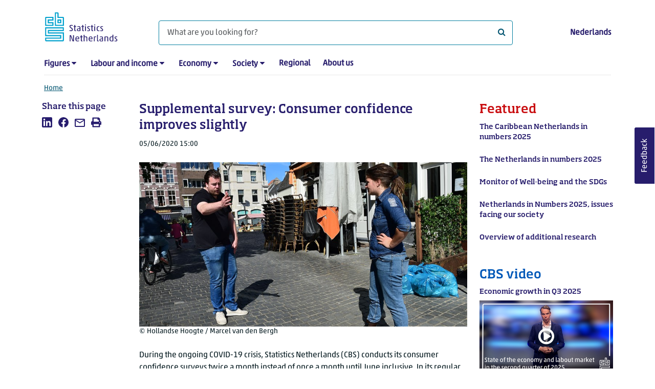

--- FILE ---
content_type: text/html; charset=utf-8
request_url: https://www.cbs.nl/en-gb/news/2020/23/supplemental-survey-consumer-confidence-improves-slightly
body_size: 66330
content:
<!doctype html>
<html lang="en-GB" class="no-js">
<head>
    <meta charset="utf-8">
    <meta name="viewport" content="width=device-width, initial-scale=1, shrink-to-fit=no">
    <title>Supplemental survey: Consumer confidence improves slightly | CBS</title>
    <meta name="DCTERMS:identifier" title="XSD.anyURI" content="https://www.cbs.nl/en-gb/news/2020/23/supplemental-survey-consumer-confidence-improves-slightly" />
    <meta name="DCTERMS.title" content="Supplemental survey: Consumer confidence improves slightly" />
    <meta name="DCTERMS.type" title="OVERHEID.Informatietype" content="webpagina" />
    <meta name="DCTERMS.language" title="XSD.language" content="en-GB" />
    <meta name="DCTERMS.authority" title="OVERHEID.Organisatie" content="Statistics Netherlands" />
    <meta name="DCTERMS.creator" title="OVERHEID.Organisatie" content="Statistics Netherlands" />
    <meta name="DCTERMS.modified" title="XSD.dateTime" content="2020-06-05T15:00:00+02:00" />
    <meta name="DCTERMS.temporal" content="" />
    <meta name="DCTERMS.spatial" title="OVERHEID.Koninkrijksdeel" content="The Netherlands" />
    <meta name="DCTERMS.spatial" content="Nederland" />
    <meta name="description" content="This supplemental survey indicates a slightly improved consumer confidence over the month of  May." />
    <meta name="generator" content="CBS Website, Versie 1.2.0.0" />
    <meta name="keywords" content="consumer confidence,willingness to buy,business cycle" />
    <meta name="robots" content="" />

    <link rel="canonical" href="https://www.cbs.nl/en-gb/news/2020/23/supplemental-survey-consumer-confidence-improves-slightly" />
    <!-- prefetch dns lookups -->
    <link rel="dns-prefetch" href="//cdn.cbs.nl" />
    <link rel="dns-prefetch" href="//cdnjs.cloudflare.com" />
    <link rel="dns-prefetch" href="//code.highcharts.com" />
    <link rel="dns-prefetch" href="//cdn.jsdelivr.net" />

    <!-- preload fonts -->
    <link rel="preload" href="//cdn.cbs.nl/cdn/fonts/soho-medium.woff2" as="font" type="font/woff2" crossorigin>
    <link rel="preload" href="//cdn.cbs.nl/cdn/fonts/akko-regular.woff2" as="font" type="font/woff2" crossorigin>
    <link rel="preload" href="//cdnjs.cloudflare.com/ajax/libs/font-awesome/4.7.0/fonts/fontawesome-webfont.woff2?v=4.7.0" as="font" type="font/woff2" crossorigin>

    <link rel="apple-touch-icon" sizes="180x180" href="https://cdn.cbs.nl/cdn/images/apple-touch-icon.png">
    <link rel="icon" type="image/png" sizes="32x32" href="https://cdn.cbs.nl/cdn/images/favicon-32x32.png">
    <link rel="icon" type="image/png" sizes="16x16" href="https://cdn.cbs.nl/cdn/images/favicon-16x16.png">
    <link rel="manifest" href="https://cdn.cbs.nl/cdn/images/site.webmanifest">
    <link rel="mask-icon" href="https://cdn.cbs.nl/cdn/images/safari-pinned-tab.svg" color="#00a1cd">
    <link rel="shortcut icon prefetch" href="https://cdn.cbs.nl/cdn/images/favicon.ico">
    <link rel="me" href="https://social.overheid.nl/@CBSstatistiek">
    <meta name="msapplication-TileColor" content="#271d6c">
    <meta name="msapplication-config" content="https://cdn.cbs.nl/cdn/images/browserconfig.xml">
    <meta name="theme-color" content="#00A1CD" />
    <meta name="twitter:card" content="summary_large_image" />
    <meta name="twitter:site" content="cbs.nl" />
    <meta name="twitter:site:id" content="statistiekcbs" />
    <meta property="og:image" content="https://cdn.cbs.nl/images/535065795154527959647031786f394a532b516e38413d3d/900x450.jpg" />
    <meta property="og:title" content="Supplemental survey: Consumer confidence improves slightly" />
    <meta property="og:type" content="website" />
    <meta property="og:url" content="https://www.cbs.nl/en-gb/news/2020/23/supplemental-survey-consumer-confidence-improves-slightly" />
    <meta property="og:locale" content="en_GB">
    <meta property="og:site_name" content="Statistics Netherlands" />
    <meta property="og:description" content="This supplemental survey indicates a slightly improved consumer confidence over the month of  May." />
    <link rel="stylesheet" href="https://cdn.jsdelivr.net/npm/bootstrap@5.3.3/dist/css/bootstrap.min.css" integrity="sha384-QWTKZyjpPEjISv5WaRU9OFeRpok6YctnYmDr5pNlyT2bRjXh0JMhjY6hW+ALEwIH" crossorigin="anonymous">
    <link rel="stylesheet" href="https://cdnjs.cloudflare.com/ajax/libs/font-awesome/4.7.0/css/font-awesome.css" integrity="sha512-5A8nwdMOWrSz20fDsjczgUidUBR8liPYU+WymTZP1lmY9G6Oc7HlZv156XqnsgNUzTyMefFTcsFH/tnJE/+xBg==" crossorigin="anonymous" referrerpolicy="no-referrer" />
    <link rel="stylesheet" href="https://www.cbs.nl/content/css-v5/cbs.min.css" />
    <link rel="stylesheet" href="https://www.cbs.nl/content/css-v5/cbs-print.min.css" media="print" />
    <script nonce="KZ0E3pwx23DNRVz/UXJeJoQQGaQ4CewK7vFsUSLaHKQ=">
        document.documentElement.classList.remove("no-js");
    </script>
    <script nonce="KZ0E3pwx23DNRVz/UXJeJoQQGaQ4CewK7vFsUSLaHKQ=">
        var highchartsLogo = '/-/media/cbs/Infographics/highcharts-logo.png';
        window.Highcharts = undefined;
    </script>
    <script nonce="KZ0E3pwx23DNRVz/UXJeJoQQGaQ4CewK7vFsUSLaHKQ=" src="https://cdnjs.cloudflare.com/ajax/libs/jquery/3.5.1/jquery.min.js" integrity="sha512-bLT0Qm9VnAYZDflyKcBaQ2gg0hSYNQrJ8RilYldYQ1FxQYoCLtUjuuRuZo+fjqhx/qtq/1itJ0C2ejDxltZVFg==" crossorigin="anonymous"></script>
    <noscript>
        <style nonce="KZ0E3pwx23DNRVz/UXJeJoQQGaQ4CewK7vFsUSLaHKQ=">
            .collapse {
                display: block;
            }

            .highchartContainerClass, .if-collapsed {
                display: none;
            }
        </style>
    </noscript>
<script nonce="KZ0E3pwx23DNRVz/UXJeJoQQGaQ4CewK7vFsUSLaHKQ=" type="text/javascript">
window.dataLayer = window.dataLayer || [];
window.dataLayer.push({
nonce: "KZ0E3pwx23DNRVz/UXJeJoQQGaQ4CewK7vFsUSLaHKQ=",
"language": "en-GB",
"ftg_type": "informer",
"section": "news",
"sitecore_id": "f8eddbe4d09c47af9088930f1bb571a5",
"template_name": "News article",
"release_date": "2020-06-05T13:00:00+00:00",
"keywords": "|consumer confidence|willingness to buy|business cycle|",
"series": "",
"themes": "|Income and spending|Macroeconomics|"
});  </script>
</head>
<body class="">
    <!--PIWIK-->
<script nonce="KZ0E3pwx23DNRVz/UXJeJoQQGaQ4CewK7vFsUSLaHKQ=" type="text/javascript">
(function(window, document, dataLayerName, id) {
window[dataLayerName]=window[dataLayerName]||[],window[dataLayerName].push({start:(new Date).getTime(),event:"stg.start"});var scripts=document.getElementsByTagName('script')[0],tags=document.createElement('script');
function stgCreateCookie(a,b,c){var d="";if(c){var e=new Date;e.setTime(e.getTime()+24*c*60*60*1e3),d="; expires="+e.toUTCString();f="; SameSite=Strict"}document.cookie=a+"="+b+d+"; path=/"}
var isStgDebug=(window.location.href.match("stg_debug")||document.cookie.match("stg_debug"))&&!window.location.href.match("stg_disable_debug");stgCreateCookie("stg_debug",isStgDebug?1:"",isStgDebug?14:-1);
var qP=[];dataLayerName!=="dataLayer"&&qP.push("data_layer_name="+dataLayerName),qP.push("use_secure_cookies"),isStgDebug&&qP.push("stg_debug");var qPString=qP.length>0?("?"+qP.join("&")):"";
tags.async=!0,tags.src="//cbs.containers.piwik.pro/"+id+".js"+qPString,scripts.parentNode.insertBefore(tags,scripts);
!function(a,n,i){a[n]=a[n]||{};for(var c=0;c<i.length;c++)!function(i){a[n][i]=a[n][i]||{},a[n][i].api=a[n][i].api||function(){var a=[].slice.call(arguments,0);"string"==typeof a[0]&&window[dataLayerName].push({event:n+"."+i+":"+a[0],parameters:[].slice.call(arguments,1)})}}(i[c])}(window,"ppms",["tm","cm"]);
})(window, document, 'dataLayer', '7cd61318-6d21-4775-b1b2-64ec78d416e1');
</script>

    <a class="visually-hidden-focusable" href="#main">Skip to main content</a>

    
<div id="nav-header" class="container px-3">
    <nav class="navbar navbar-expand-lg flex-wrap pt-3">
        <div class="container-fluid px-0">
            <div>
                <a href="/en-gb" title="CBS home" class="navbar-brand ms-auto pb-0">
                    <img class="d-inline-block navbar-brand-logo"  src="https://cdn.cbs.nl/icons/navigation/cbs-logo-brand-en.svg" alt="Statistics Netherlands" />
                </a>
            </div>
            <div>
                <button id="hamburger-button" type="button" class="navbar-toggler navbar-right collapsed mt-2" data-bs-toggle="collapse" data-bs-target="#nav-mainmenu" aria-expanded="false" aria-controls="nav-mainmenu">
                    <span id="hamburger-open-icon" class="ci ci-hamburger"><span class="visually-hidden">Show navigation menu</span></span>
                    <span id="hamburger-close-icon" class="ci ci-close d-none"><span class="visually-hidden">Close navigation menu</span></span>
                </button>
            </div>
            <div id="search-bar" class="d-flex justify-content-center col-12 col-lg-8 px-0 px-lg-4 pt-3">
                <form id="navigation-search" action="/en-gb/search" class="col-12 px-0 pb-2 pt-lg-2 pb-lg-0">
                    <div class="input-group flex-fill">
                        <span id="close-search-icon" class="d-none">
                            <i class="ci ci-back mt-2" title="back"></i>
                        </span>
                        <label for="searchfield-input" class="d-none">What are you looking for?</label>
                        <input id="searchfield-input" name="q" class="form-control mb-lg-0" type="search" placeholder="What are you looking for?" aria-label="What are you looking for?">
                        <button type="submit" class="search-input-icon" id="search-icon" title="Search">
                            <span class="fa fa-search" aria-hidden="true"></span>
                            <span class="visually-hidden">What are you looking for?</span>
                        </button>
                    </div>
                </form>
            </div>
            <div class="navbar-right d-none d-lg-block ms-auto mt-lg-4">
                <a href="https://www.cbs.nl/nl-nl/nieuws/2020/23/extra-meting-consumentenvertrouwen-fractie-minder-negatief" lang="nl" hreflang="nl">Nederlands</a>
            </div>
            <div class="d-block col-12 px-0 ps-lg-0">
                <div id="nav-mainmenu" class="collapse navbar-collapse fake-modal-body ps-0 pt-3 pt-lg-4">
                    <ul id="collapsible-menu" class="navbar-nav me-auto col-12">
                                <li aria-haspopup="true" class="nav-item has-submenu pe-lg-4 collapsed" data-bs-toggle="collapse" data-bs-target="#dropdown-submenu-0" aria-expanded="false">
                                    <a href="/en-gb/figures">Figures</a>
                                            <button type="button" aria-label="submenu Figures" class="d-lg-none float-end">
                                                <i class="fa fa-chevron-down pt-1"></i>
                                            </button>
                                            <ul id="dropdown-submenu-0" class="submenu dropdown-menu collapse mt-1" aria-expanded="false" data-bs-parent="#collapsible-menu">
                                                    <li class="dropdown-item">
                                                        <a href="https://opendata.cbs.nl/#/CBS/en/">StatLine</a>
                                                    </li>
                                                    <li class="dropdown-item">
                                                        <a href="/en-gb/figures/statline/information-about-statline">Information about StatLine</a>
                                                    </li>
                                                    <li class="dropdown-item">
                                                        <a href="/en-gb/our-services/open-data/statline-as-open-data">Open Data</a>
                                                    </li>
                                            </ul>
                                </li>
                                <li aria-haspopup="true" class="nav-item has-submenu pe-lg-4 collapsed" data-bs-toggle="collapse" data-bs-target="#dropdown-submenu-1" aria-expanded="false">
                                    <a href="/en-gb/labour-and-income">Labour and income</a>
                                            <button type="button" aria-label="submenu Labour and income" class="d-lg-none float-end">
                                                <i class="fa fa-chevron-down pt-1"></i>
                                            </button>
                                            <ul id="dropdown-submenu-1" class="submenu dropdown-menu collapse mt-1" aria-expanded="false" data-bs-parent="#collapsible-menu">
                                                    <li class="dropdown-item">
                                                        <a href="/en-gb/labour-and-income/labour-and-social-security">Labour and social security</a>
                                                    </li>
                                                    <li class="dropdown-item">
                                                        <a href="/en-gb/labour-and-income/income-and-spending">Income and spending</a>
                                                    </li>
                                            </ul>
                                </li>
                                <li aria-haspopup="true" class="nav-item has-submenu pe-lg-4 collapsed" data-bs-toggle="collapse" data-bs-target="#dropdown-submenu-2" aria-expanded="false">
                                    <a href="/en-gb/economy">Economy</a>
                                            <button type="button" aria-label="submenu Economy" class="d-lg-none float-end">
                                                <i class="fa fa-chevron-down pt-1"></i>
                                            </button>
                                            <ul id="dropdown-submenu-2" class="submenu dropdown-menu collapse mt-1" aria-expanded="false" data-bs-parent="#collapsible-menu">
                                                    <li class="dropdown-item">
                                                        <a href="/en-gb/economy/enterprises">Enterprises</a>
                                                    </li>
                                                    <li class="dropdown-item">
                                                        <a href="/en-gb/economy/construction-and-housing">Construction and housing</a>
                                                    </li>
                                                    <li class="dropdown-item">
                                                        <a href="/en-gb/economy/financial-and-business-services">Financial and business services</a>
                                                    </li>
                                                    <li class="dropdown-item">
                                                        <a href="/en-gb/economy/trade-hotels-and-restaurants">Trade, hotels and restaurants</a>
                                                    </li>
                                                    <li class="dropdown-item">
                                                        <a href="/en-gb/economy/manufacturing-and-energy">Manufacturing and energy</a>
                                                    </li>
                                                    <li class="dropdown-item">
                                                        <a href="/en-gb/economy/international-trade">International trade</a>
                                                    </li>
                                                    <li class="dropdown-item">
                                                        <a href="/en-gb/economy/agriculture">Agriculture</a>
                                                    </li>
                                                    <li class="dropdown-item">
                                                        <a href="/en-gb/economy/macroeconomics">Macroeconomics</a>
                                                    </li>
                                                    <li class="dropdown-item">
                                                        <a href="/en-gb/economy/government-and-politics">Government and politics</a>
                                                    </li>
                                                    <li class="dropdown-item">
                                                        <a href="/en-gb/economy/prices">Prices</a>
                                                    </li>
                                            </ul>
                                </li>
                                <li aria-haspopup="true" class="nav-item has-submenu pe-lg-4 collapsed" data-bs-toggle="collapse" data-bs-target="#dropdown-submenu-3" aria-expanded="false">
                                    <a href="/en-gb/society">Society</a>
                                            <button type="button" aria-label="submenu Society" class="d-lg-none float-end">
                                                <i class="fa fa-chevron-down pt-1"></i>
                                            </button>
                                            <ul id="dropdown-submenu-3" class="submenu dropdown-menu collapse mt-1" aria-expanded="false" data-bs-parent="#collapsible-menu">
                                                    <li class="dropdown-item">
                                                        <a href="/en-gb/society/population">Population</a>
                                                    </li>
                                                    <li class="dropdown-item">
                                                        <a href="/en-gb/society/health-and-welfare">Health and welfare</a>
                                                    </li>
                                                    <li class="dropdown-item">
                                                        <a href="/en-gb/society/nature-and-environment">Nature and environment</a>
                                                    </li>
                                                    <li class="dropdown-item">
                                                        <a href="/en-gb/society/education">Education</a>
                                                    </li>
                                                    <li class="dropdown-item">
                                                        <a href="/en-gb/society/security-and-justice">Security and justice</a>
                                                    </li>
                                                    <li class="dropdown-item">
                                                        <a href="/en-gb/society/traffic-and-transport">Traffic and transport</a>
                                                    </li>
                                                    <li class="dropdown-item">
                                                        <a href="/en-gb/society/leisure-and-culture">Leisure and culture</a>
                                                    </li>
                                            </ul>
                                </li>
                                <li aria-haspopup="false" class="nav-item  pe-lg-4 collapsed" data-bs-toggle="collapse" data-bs-target="#dropdown-submenu-4" aria-expanded="false">
                                    <a href="/en-gb/dossier/regional-statistics">Regional</a>
                                </li>
                                <li aria-haspopup="false" class="nav-item  pe-lg-4 collapsed" data-bs-toggle="collapse" data-bs-target="#dropdown-submenu-5" aria-expanded="false">
                                    <a href="/en-gb/about-us">About us</a>
                                </li>
                        <li class="d-lg-none nav-item">
                            <a href="https://www.cbs.nl/nl-nl/nieuws/2020/23/extra-meting-consumentenvertrouwen-fractie-minder-negatief" lang="nl" hreflang="nl">Language: Nederlands (NL)</a>
                        </li>
                    </ul>
                </div>
            </div>
        </div>
    </nav>

    <nav aria-label="breadcrumb">
        <div class="container-fluid breadcrumb-div px-0 pt-lg-3">
            <ol class="breadcrumb d-none d-lg-flex" id="breadcrumb-desktop">
                        <li class="breadcrumb-item d-flex">
                            <a href="https://www.cbs.nl/en-gb">Home</a>
                        </li>
            </ol>
            <div class="d-lg-none pb-2">
                <ol class="list-unstyled mb-0" id="breadcrumb-mobile">
                    <li class="breadcrumb-item d-flex">
                        <i class="ci-chevron-left pe-2"></i>
                        <a href="https://www.cbs.nl/en-gb">Home</a>
                    </li>
                </ol>
            </div>
        </div>
    </nav>
<script nonce="KZ0E3pwx23DNRVz/UXJeJoQQGaQ4CewK7vFsUSLaHKQ=" type="application/ld+json">
{
	"@context": "https://schema.org",
	"@type": "BreadcrumbList",
	"itemListElement": [
		{"@type": "ListItem", "position":1, "name":"Home", "item":"https://www.cbs.nl/en-gb"}
	]
}
</script>
</div>
    <div class="container container-content no-js 273-layout">
    <div class="row">
        <main id="main" role="main" class="col-12 col-lg-7 order-lg-2 pb-5" tabindex="-1">
           <article>


        <script nonce="KZ0E3pwx23DNRVz/UXJeJoQQGaQ4CewK7vFsUSLaHKQ=" type="application/ld+json">
            {
            "@context": "https://schema.org",
            "@type": "NewsArticle",
            "headline": "Supplemental survey: Consumer confidence improves slightly",
            "author":
            {
            "name" : "Statistics Netherlands",
            "@type" : "Organization"
            },
            "datePublished": "2020-06-05T13:00:00+00:00",
            "dateModified": "2020-06-05T13:00:00+00:00",
            "dateline": "NL, The Netherlands",
            "description" : "During the ongoing COVID-19 crisis, Statistics Netherlands (CBS) conducts its consumer confidence surveys twice a month instead of once a month until June inclusive. In its regular survey, most of the observations are conducted in the first half of the month. The supplemental survey is conducted in the second half of the month and is intended to provide interim indications of the progression of consumer confidence and its underlying component indicators. This survey indicates a slightly improved consumer confidence over the month of  May.",
            "mainEntityOfPage": "https://www.cbs.nl/en-gb/news/2020/23/supplemental-survey-consumer-confidence-improves-slightly",
            "speakable":
            {
            "@type": "SpeakableSpecification",
            "cssSelector ": [".main-title", ".leadtext"]
            },
            "articleSection": "Nieuws",
            "image": {
            "@type": "ImageObject",
            "url": "https://cdn.cbs.nl/images/535065795154527959647031786f394a532b516e38413d3d/900x450.jpg",
            "height": "720",
            "width": "480"
            },
            "publisher": {
            "type": "Organization",
            "name" : "Centraal Bureau voor de Statistiek",
            "logo":
            {
            "@type": "ImageObject",
            "url":"https://www.cbs.nl/Content/images/cbs-ld-logo.png",
            "width":"1024px",
            "height":"1024px"
            }
            }
            }
        </script>


    <header>
        <h1 class="main-title">Supplemental survey: Consumer confidence improves slightly</h1>
            <section>
                <div class="mb-4">
                    <span class="date"><time datetime="2020-06-05T13:00:00+00:00" data-nosnippet>05/06/2020 15:00</time></span>
                </div>
                    <figure class="m-0">
                        <img src="https://cdn.cbs.nl/images/535065795154527959647031786f394a532b516e38413d3d/900x450.jpg" alt="" class="img-fluid main-image" />
                            <figcaption>
                                <span class="img-fluid" data-nosnippet>&copy; Hollandse Hoogte / Marcel van den Bergh</span>
                            </figcaption>
                    </figure>
            </section>

            <section class="leadtext mb-4">
                During the ongoing COVID-19 crisis, Statistics Netherlands (CBS) conducts its consumer confidence surveys twice a month instead of once a month until June inclusive. In its regular survey, most of the observations are conducted in the first half of the month. The supplemental survey is conducted in the second half of the month and is intended to provide interim indications of the progression of consumer confidence and its underlying component indicators. This survey indicates a slightly improved consumer confidence over the month of  May.
            </section>
    </header>

        <section>
            <p>In May, consumer confidence stood at -31. The supplemental survey of the indicator shows a slight improvement to -29. This is due to a less negative willingness to buy. Consumers became more negative about the economic situation.</p>
<h2>Consumers&rsquo; willingness improves</h2>
<p>Consumer willingness to buy has increased from -17 to -11. Consumers are more positive about their financial situation over the past twelve months. Their opinions about their financial situation in the twelve months are less negative and consumers find this time less unfavourable to make large purchases as during the regular survey.</p>
<h2>Opinions on the economic climate deteriorating further</h2>
<p>Consumers have become more negative about the economic situation than they were during the regular survey in May. The Economic climate component indicator has deteriorated from -52 to -57. Opinions on the economic climate over the past twelve months deteriorated further, but opinions on the economic climate in the next twelve months have improved somewhat.</p>
<p><script nonce="KZ0E3pwx23DNRVz/UXJeJoQQGaQ4CewK7vFsUSLaHKQ=" src="https://ajax.googleapis.com/ajax/libs/jquery/3.2.1/jquery.min.js"></script>
<link rel="stylesheet" type="text/css" href="https://cdn.cbs.nl/cdn/fonts/fonts.css" />

<script nonce="KZ0E3pwx23DNRVz/UXJeJoQQGaQ4CewK7vFsUSLaHKQ=">

/*
*
*	Start parameters (periode, waarden, taalinstelling)
*
*/

// kies de periode (jaar, maandnummer) en geef de corresponderende data op:
var construstData = {
	periode: {
		maandnummer: "5",			// 1 = januari, 2 = februari, ..., 12 = december
		jaar: "2020"
	},
	cijfers: {
		consumentenvertrouwen: "-29",
		economisch_klimaat: "-57",
		economische_situatie_afgelopen_12_mnd: "-51",
		economische_situatie_komende_12_mnd: "-62",
		koopbereidheid: "-11",
		financiele_situatie_afgelopen_12_mnd: "8",
		financiele_situatie_komende_12_mnd: "-14",
		gunstige_tijd_voor_grote_aankopen: "-27"
	}
};

// zet taal op "NL" voor Nederlands, of op "EN" voor Engels:
var construstTaal = "EN";

/*
*
*	Einde parameters
*
*/

// var construstelements: defines which svg elements are linked to which datapoints set in the paremeters.
var construstelements = {
	"consumentenvertrouwen": {
		svgElement: "consumentenvertrouwen",
		data: construstData.cijfers.consumentenvertrouwen
	},
	"economisch_klimaat": {
		svgElement: "economisch_klimaat",
		data: construstData.cijfers.economisch_klimaat
	},
	"economische_situatie_afgelopen_12_mnd": {
		svgElement: "economische_situatie_afgelopen_12_mnd",
		data: construstData.cijfers.economische_situatie_afgelopen_12_mnd
	},
	"economische_situatie_komende_12_mnd": {
		svgElement: "economische_situatie_komende_12_mnd",
		data: construstData.cijfers.economische_situatie_komende_12_mnd
	},
	"koopbereidheid": {
		svgElement: "koopbereidheid",
		data: construstData.cijfers.koopbereidheid
	},
	"financiele_situatie_afgelopen_12_mnd": {
		svgElement: "financiele_situatie_afgelopen_12_mnd",
		data: construstData.cijfers.financiele_situatie_afgelopen_12_mnd
	},
	"financiele_situatie_komende_12_mnd": {
		svgElement: "financiele_situatie_komende_12_mnd",
		data: construstData.cijfers.financiele_situatie_komende_12_mnd
	},
	"gunstige_tijd_voor_grote_aankopen": {
		svgElement: "gunstige_tijd_voor_grote_aankopen",
		data: construstData.cijfers.gunstige_tijd_voor_grote_aankopen
	}	
};

// var months: months of the year
var months = {
	NL: ["januari","februari","maart","april","2e meting mei","juni","juli","augustus","september","oktober","november","december"],
	EN: ["January","February","March","April","2nd measurement May","June","July","August","September","October","November","December"]
};

// function construstFillTitle(): fills in the titles with the month and year set in the parameters.
function construstFillTitle() {
	jQuery("#title_english").text("Consumer confidence, "+months.EN[construstData.periode.maandnummer-1]+" "+construstData.periode.jaar);
	jQuery("#title_dutch").text("Samenstelling consumentenvertrouwen, "+months.NL[construstData.periode.maandnummer-1]+" "+construstData.periode.jaar);
}

// function construstFillNumbers(): inserts the numbers (set in parameters) into the graphic.
function construstFillNumbers() {
	for ( elem in construstelements ) {
		var svgNumber = "#cijfer_"+construstelements[elem].svgElement,
			dataPoint = construstelements[elem].data;
		if ( dataPoint < 0 ) { dataPoint = construstFormatDash(dataPoint); }
		jQuery(svgNumber).text(dataPoint);
	}
}

// function construstSetColors(): adds color classes to the elements, dependent on the valence of the numbers (set in parameters).
// (Note that classes are standard set to gray, this class if removed if the number is not 0.)
function construstSetColors() {
	for ( elem in construstelements ) {
		var svgCircle = "#cirkel_"+construstelements[elem].svgElement,
			svgBox = "#box_"+construstelements[elem].svgElement,
			dataPoint = construstelements[elem].data;
		if ( dataPoint != 0 ) {
			jQuery(svgCircle).removeClass("gray");
			jQuery(svgBox).removeClass("gray");
		}
		if ( dataPoint > 0 ) {
			jQuery(svgCircle).addClass("green");
			jQuery(svgBox).addClass("green");
		}
		else if ( dataPoint < 0 ) {
			jQuery(svgCircle).addClass("red");
			jQuery(svgBox).addClass("red");
		}
	}
}

// function construstSetLanguage(): hides/shows layers of the graphic based on the language setting.
function construstSetLanguage(l) {
	if ( l == "EN" ) {
		jQuery("#engelse_text").removeClass("hidden");
	}
	else {
		jQuery("#nederlandse_text").removeClass("hidden");
	}
}

// function construstFormatDash(): substitutes the minus symbol of a negative number to a longer "en dash" (half-kast). Is called by construstFillNumbers(), whenever a number is negative (< 0).
function construstFormatDash(d) {
	return "–"+d*-1;
}

// function construstAddTitleAndDesc: fills in the title and description of the svg element
// based on the language setting and the provided data.
function construstAddTitleAndDesc(lang, el) {
	var period = months[lang][construstData.periode.maandnummer-1] + " " + construstData.periode.jaar;
		title = "",
		desc = "";
	if ( lang == "EN" ) {
		title = "Consumer confidence, " + period;
		desc = "Consumer confidence: " + el.consumentenvertrouwen.data + ". "
			+ "Economic climate: " + el.economisch_klimaat.data + ". "
			+ "Economic situation past 12 months: " + el.economische_situatie_afgelopen_12_mnd.data + ". "
			+ "Economic situation 12 months to come: " + el.economische_situatie_komende_12_mnd.data + ". "
			+ "Willingness to buy: " + el.koopbereidheid.data + ". "
			+ "Financial situation past 12 months: " + el.financiele_situatie_afgelopen_12_mnd.data + ". "
			+ "Financial situation 12 months to come: " + el.financiele_situatie_komende_12_mnd.data + ". "
			+ "Good time to buy consumer durables: " + el.gunstige_tijd_voor_grote_aankopen.data + ".";
	}
	else {
		title = "Samenstelling consumentenvertrouwen, " + period;
		desc = "Consumentenvertrouwen: " + el.consumentenvertrouwen.data + ". "
			+ "Economisch klimaat: " + el.economisch_klimaat.data + ". "
			+ "Economische situatie afgelopen 12 maanden: " + el.economische_situatie_afgelopen_12_mnd.data + ". "
			+ "Economische situatie komende 12 maanden: " + el.economische_situatie_komende_12_mnd.data + ". "
			+ "Koopbereidheid: " + el.koopbereidheid.data + ". "
			+ "Financiële situatie afgelopen 12 maanden: " + el.financiele_situatie_afgelopen_12_mnd.data + ". "
			+ "Financiële situatie komende 12 maanden: " + el.financiele_situatie_komende_12_mnd.data + ". "
			+ "Gunstige tijd voor grote aankopen: " + el.gunstige_tijd_voor_grote_aankopen.data + ".";
	}
	jQuery("#consumentenvertrouwen-svg > title").text(title);
	jQuery("#consumentenvertrouwen-svg > desc").text(desc);
}

// jQuery function on page load calls all the functions needed to create the graphic.
jQuery(function() {
	construstSetLanguage(construstTaal);
	construstFillTitle();
	construstFillNumbers();
	construstSetColors();
	construstAddTitleAndDesc(construstTaal, construstelements);
});

</script>

<div id="consumentenvertrouwen-container" style="width: 100%; height: 0; padding-top: 48%; position: relative">
<?xml version="1.0" encoding="utf-8"?>
<!-- Generator: Adobe Illustrator 22.1.0, SVG Export Plug-In . SVG Version: 6.00 Build 0)  -->
<!-- edited -->
<svg id="consumentenvertrouwen-svg" style="position: absolute; top: 0; left: 0" version="1.1" xmlns="http://www.w3.org/2000/svg" xmlns:xlink="http://www.w3.org/1999/xlink" x="0px" y="0px" viewBox="0 0 1200 600"
    style="enable-background:new 0 0 1200 600;" xml:space="preserve">
	<title></title>
	<desc></desc>
	<style nonce="KZ0E3pwx23DNRVz/UXJeJoQQGaQ4CewK7vFsUSLaHKQ=" type="text/css">
		#consumentenvertrouwen-svg .green {
			fill: #53A31D;
		}

		#consumentenvertrouwen-svg .red {
			fill: #E94C0A;
		}

		#consumentenvertrouwen-svg .gray {
			fill: #878787;
		}

		#consumentenvertrouwen-svg .st0 {
			fill: #E9E9E9;
		}

		#consumentenvertrouwen-svg .st1 {
			fill: #FFFFFF;
		}

		#consumentenvertrouwen-svg .st2 {
			fill: #00ABDA;
		}

		#consumentenvertrouwen-svg .st5 {
			fill: none;
			stroke: #2D2D2D;
			stroke-width: 6;
			stroke-linecap: round;
			stroke-linejoin: round;
			stroke-miterlimit: 10;
		}

		#consumentenvertrouwen-svg .st6 {
			font-family: 'Soho W01 Medium';
		}

		#consumentenvertrouwen-svg .st7 {
			font-size: 35.6486px;
		}

		#consumentenvertrouwen-svg .hidden {
			display: none;
		}

		#consumentenvertrouwen-svg .st9 {
			display: inline;
		}

		#consumentenvertrouwen-svg .st10 {
			font-family: 'Akko W01 Regular';
		}

		#consumentenvertrouwen-svg .st11 {
			font-size: 28px;
		}

		#consumentenvertrouwen-svg .st12 {
			display: inline;
			fill: #FFFFFF;
		}

		#consumentenvertrouwen-svg .st13 {
			font-size: 22.8688px;
		}

		#consumentenvertrouwen-svg .zwart {
			fill: #000;
		}
	</style>
	<g id="Basiselementen">
	</g>
	<g id="onderkleurvlak">
		<path class="st0" d="M0,600V41.7c0-7.3,7.6-13.2,17-13.2H1183c9.4,0,17,5.9,17,13.2V600" />
	</g>
	<g id="titel__x2B__logo">
		<path class="st1" d="M1200,551.9h-95.8c-6,0-10.9-5.9-10.9-13.2v-76.3c0-7.3,4.9-13.2,10.9-13.2h95.8V551.9z" />
		<g>
			<g>
				<path class="st2" d="M1141.2,471.9v4h-8.8h-2.7v2.8v4v2.8h2.7h8.8v4h-15.4v-17.5H1141.2 M1143.9,469.1h-18.4
						c-1.4,0-2.5,1.1-2.5,2.5v20.6h20.9v-9.6h-11.5v-4h11.5V469.1L1143.9,469.1z" />
				<path class="st2" d="M1154.2,460.4v8.7v2.8h2.7h10.7v17.5h-17.3v-29H1154.2 M1154.2,485.4h2.7h4h2.7v-2.8v-4v-2.8h-2.7h-4h-2.7
						v2.8v4V485.4 M1154.4,457.6h-6.9v34.6h22.8v-20.6c0-1.4-1.1-2.5-2.5-2.5h-10.9v-8.8C1156.9,458.9,1155.8,457.6,1154.4,457.6
						L1154.4,457.6z M1156.9,482.6v-4h4v4H1156.9L1156.9,482.6z" />
				<path class="st2" d="M1167.6,498.6v4h-35.1h-2.7v2.8v3.5v2.8h2.7h35.1v17.2h-41.8v-4h35.1h2.7v-2.8v-3.6v-2.8h-2.7l-35.1,0v-17.1
						H1167.6 M1170.3,495.8H1123v22.7l37.9,0v3.6H1123v7c0,1.4,1.1,2.5,2.5,2.5h42.3c1.4,0,2.5-1.1,2.5-2.5v-20.2h-37.9v-3.5h37.8
						V495.8L1170.3,495.8z" />
			</g>
		</g>
	</g>
	<g id="vlakken">
		<circle class="gray" cx="505.9" cy="426.8" r="33.5" id="cirkel_economische_situatie_komende_12_mnd" />
		<circle class="gray" cx="505.9" cy="325.3" r="33.5" id="cirkel_economische_situatie_afgelopen_12_mnd" />
		<circle class="gray" cx="505.9" cy="223.8" r="33.5" id="cirkel_economisch_klimaat" />
		<circle class="gray" cx="1026.9" cy="427.1" r="33.5" id="cirkel_financiele_situatie_komende_12_mnd" />
		<circle class="gray" cx="1026.9" cy="325.5" r="33.5" id="cirkel_financiele_situatie_afgelopen_12_mnd" />
		<circle class="gray" cx="1026.9" cy="528.8" r="33.5" id="cirkel_gunstige_tijd_voor_grote_aankopen" />
		<circle class="gray" cx="1026.9" cy="223.8" r="33.5" id="cirkel_koopbereidheid" />
		<circle class="gray" cx="1026.9" cy="90.8" r="33.5" id="cirkel_consumentenvertrouwen" />
		<path class="gray" d="M976.6,124.3H115c-6.6,0-12-5.4-12-12V66.7c0-6.6,5.4-12,12-12h861.6c6.6,0,12,5.4,12,12v45.6
				C988.6,118.9,983.2,124.3,976.6,124.3z" id="box_consumentenvertrouwen" />
		<path class="gray" d="M456.6,260.3H115c-6.6,0-12-5.4-12-12v-45.6c0-6.6,5.4-12,12-12h341.6c6.6,0,12,5.4,12,12v45.6
				C468.6,254.9,463.2,260.3,456.6,260.3z" id="box_economisch_klimaat"/>
		<path class="gray" d="M456.6,363.1h-291c-6.6,0-12-5.4-12-12v-47c0-6.6,5.4-12,12-12h291c6.6,0,12,5.4,12,12v47
				C468.6,357.7,463.2,363.1,456.6,363.1z" id="box_economische_situatie_afgelopen_12_mnd" />
		<path class="gray" d="M456.6,462.3h-291c-6.6,0-12-5.4-12-12v-47c0-6.6,5.4-12,12-12h291c6.6,0,12,5.4,12,12v47
				C468.6,456.9,463.2,462.3,456.6,462.3z" id="box_economische_situatie_komende_12_mnd" />
		<path class="gray" d="M978.2,260.3H636.6c-6.6,0-12-5.4-12-12v-45.6c0-6.6,5.4-12,12-12h341.6c6.6,0,12,5.4,12,12v45.6
				C990.2,254.9,984.8,260.3,978.2,260.3z" id="box_koopbereidheid" />
		<path class="gray" d="M978.2,363.1h-291c-6.6,0-12-5.4-12-12v-47c0-6.6,5.4-12,12-12h291c6.6,0,12,5.4,12,12v47
				C990.2,357.7,984.8,363.1,978.2,363.1z" id="box_financiele_situatie_afgelopen_12_mnd" />
		<path class="gray" d="M978.2,462.3h-291c-6.6,0-12-5.4-12-12v-47c0-6.6,5.4-12,12-12h291c6.6,0,12,5.4,12,12v47
				C990.2,456.9,984.8,462.3,978.2,462.3z" id="box_financiele_situatie_komende_12_mnd" />
		<path class="gray" d="M978.2,564.3h-291c-6.6,0-12-5.4-12-12v-47c0-6.6,5.4-12,12-12h291c6.6,0,12,5.4,12,12v47
				C990.2,558.9,984.8,564.3,978.2,564.3z" id="box_gunstige_tijd_voor_grote_aankopen" />
		<g>
			<path class="st5" d="M544.9,133.8V148l241-0.1c8.3,0,15,6.7,15,15V179" />
		</g>
		<polyline class="st5" points="813.2,170.1 800.9,182.4 788.7,170.1 	" />
		<g>
			<path class="st5" d="M545.2,148l-241-0.1c-8.3,0-15,6.7-15,15V179" />
		</g>
		<polyline class="st5" points="276.9,170.1 289.1,182.4 301.4,170.1 	" />
		<polyline class="st5" points="654.2,340.3 666.5,328 654.2,315.8 	" />
		<polyline class="st5" points="654.2,440.3 666.5,428 654.2,415.8 	" />
		<g>
			<polyline class="st5" points="654.2,540.3 666.5,528 654.2,515.8 		" />
		</g>
		<g>
			<path class="st5" d="M115.4,269.5L115.2,413c0,8.3,6.7,15,15,15h10.4" />
		</g>
		<g>
			<polyline class="st5" points="134.5,340.3 146.8,328 134.5,315.8 		" />
		</g>
		<g>
			<polyline class="st5" points="134.5,440.3 146.8,428 134.5,415.8 		" />
		</g>
		<text transform="matrix(1 0 0 1 506 237.4668)" class="st1 st6 st7" id="cijfer_economisch_klimaat" text-anchor="middle"></text>
		<text transform="matrix(1 0 0 1 506 339.4671)" class="st1 st6 st7" id="cijfer_economische_situatie_afgelopen_12_mnd" text-anchor="middle"></text>
		<text transform="matrix(1 0 0 1 506 439.4734)" class="st1 st6 st7" id="cijfer_economische_situatie_komende_12_mnd" text-anchor="middle"></text>
		<text transform="matrix(1 0 0 1 1027 237.4668)" class="st1 st6 st7" id="cijfer_koopbereidheid" text-anchor="middle"></text>
		<text transform="matrix(1 0 0 1 1027 104.4668)" class="st1 st6 st7" id="cijfer_consumentenvertrouwen" text-anchor="middle"></text>
		<text transform="matrix(1 0 0 1 1027 339.4671)" class="st1 st6 st7" id="cijfer_financiele_situatie_afgelopen_12_mnd" text-anchor="middle"></text>
		<text transform="matrix(1 0 0 1 1027 439.4734)" class="st1 st6 st7" id="cijfer_financiele_situatie_komende_12_mnd" text-anchor="middle"></text>
		<text transform="matrix(1 0 0 1 1027 541.0000)" class="st1 st6 st7" id="cijfer_gunstige_tijd_voor_grote_aankopen" text-anchor="middle"></text>
		<path class="st5" d="M115.2,312.9c0,8.3,6.7,15,15,15h10.4" />
		<g>
			<path class="st5" d="M635.4,269.5L635.2,413c0,8.3,6.7,15,15,15h10.4" />
		</g>
		<g>
			<path class="st5" d="M635.4,414.9l-0.1,98.2c0,8.3,6.7,15,15,15h10.4" />
		</g>
		<path class="st5" d="M635.2,312.9c0,8.3,6.7,15,15,15h10.4" />
	</g>
	<g id="engelse_text" class="hidden">
		<g class="st9">
			<text transform="matrix(1 0 0 1 407.1778 98.0013)" class="st1 st10 st11">Consumer confidence</text>
		</g>
		<g class="st9">
			<text transform="matrix(1 0 0 1 689.0186 233.8822)" class="st1 st10 st11">Willingness to buy</text>
		</g>
		<text transform="matrix(1 0 0 1 714.118 321.3636)" class="st9">
			<tspan x="0" y="0" class="st1 st10 st11">Financial situation</tspan>
			<tspan x="18.6" y="28" class="st1 st10 st11">past 12 months</tspan>
		</text>
		<text transform="matrix(1 0 0 1 721.2996 521.3762)" class="st9">
			<tspan x="0" y="0" class="st1 st10 st11">Good time to buy</tspan>
			<tspan x="-12.3" y="28" class="st1 st10 st11">consumer durables</tspan>
		</text>
		<text transform="matrix(1 0 0 1 714.118 421.3698)" class="st9">
			<tspan x="0" y="0" class="st1 st10 st11">Financial situation</tspan>
			<tspan x="-5.5" y="28" class="st1 st10 st11">12 months to come</tspan>
		</text>
		<text transform="matrix(1 0 0 1 173.8105 233.8822)" class="st12 st10 st11">Economic climate</text>
		<text transform="matrix(1 0 0 1 195.2868 321.3636)" class="st9">
			<tspan x="0" y="0" class="st1 st10 st11">Economic situation</tspan>
			<tspan x="22.4" y="28" class="st1 st10 st11">past 12 months</tspan>
		</text>
		<text transform="matrix(1 0 0 1 195.2868 421.3698)" class="st9">
			<tspan x="0" y="0" class="st1 st10 st11">Economic situation</tspan>
			<tspan x="-1.7" y="28" class="st1 st10 st11">12 months to come</tspan>
		</text>
		<text transform="matrix(1 0 0 1 1.3375 20.0002)" class="st9 st6 st13 zwart" id="title_english">Consumer confidence</text>
	</g>
	<g id="nederlandse_text" class="hidden">
		<text transform="matrix(1 0 0 1 1.3375 20.2749)" class="st6 st13 zwart" id="title_dutch">Samenstelling consumentenvertrouwen</text>
		<text transform="matrix(1 0 0 1 380.7188 98.0013)" class="st1 st10 st11">Consumentenvertrouwen</text>
		<g>
			<text transform="matrix(1 0 0 1 701.8282 233.8822)" class="st1 st10 st11">Koopbereidheid</text>
		</g>
		<g>
			<text transform="matrix(1 0 0 1 714.3006 321.3636)">
				<tspan x="0" y="0" class="st1 st10 st11">Financiële situatie</tspan>
				<tspan x="-9.5" y="28" class="st1 st10 st11">afgelopen 12 mndn</tspan>
			</text>
		</g>
		<g>
			<text transform="matrix(1 0 0 1 717.8416 523.3762)">
				<tspan x="0" y="0" class="st1 st10 st11">Gunstige tijd voor</tspan>
				<tspan x="10.5" y="28" class="st1 st10 st11">grote aankopen</tspan>
			</text>
		</g>
		<g>
			<text transform="matrix(1 0 0 1 714.3006 421.3698)">
				<tspan x="0" y="0" class="st1 st10 st11">Financiële situatie</tspan>
				<tspan x="-4.5" y="28" class="st1 st10 st11">komende 12 mndn</tspan>
			</text>
		</g>
		<text transform="matrix(1 0 0 1 158.8593 233.8822)" class="st1 st10 st11">Economisch klimaat</text>
		<text transform="matrix(1 0 0 1 178.8755 321.3636)">
			<tspan x="0" y="0" class="st1 st10 st11">Economische situatie</tspan>
			<tspan x="7.9" y="28" class="st1 st10 st11">afgelopen 12 mndn</tspan>
		</text>
		<text transform="matrix(1 0 0 1 178.8755 421.3698)">
			<tspan x="0" y="0" class="st1 st10 st11">Economische situatie</tspan>
			<tspan x="12.9" y="28" class="st1 st10 st11">komende 12 mndn</tspan>
		</text>
	</g>
</svg>
</div></p>
        </section>

        <section class="footnote fst-italic">
            The supplemental measurements are expressly not intended as a replacement for the regular statistics and are also not part of the regular series. The next publication of consumer confidence survey results will be regular and takes place on 20 May 2020.
        </section>

        <section class="links-section mb-4">
            

<h2>Sources</h2>
<ul class="list-unstyled mt-0">
    <li class="mb-2">
            <i class="fa fa-link pe-2" aria-hidden="true"></i>
        StatLine - <a href="/en-gb/figures/detail/83693ENG">Consumer confidence, economic climate and willingness to buy</a>
    </li>
</ul>

            

        </section>
</article>
    <aside>
        <div class="aside-content filteredlist">
            <h2>Read more about</h2>
            <ol class="filtered-list-items ps-4 mt-0 mb-4">
                    <li class="d-block mb-2"><a href="/en-gb/search?q=keyword:consumer confidence">consumer confidence</a></li>
                    <li class="d-block mb-2"><a href="/en-gb/search?q=keyword:willingness to buy">willingness to buy</a></li>
                    <li class="d-block mb-2"><a href="/en-gb/search?q=keyword:business cycle">business cycle</a></li>
            </ol>
        </div>
    </aside>

<div id="surveyContent19b9493af9167389df8dfec260420eb7cd7c274d" /></div>        </main>
        <section class="col-12 col-lg-2 order-lg-1">
            <aside class="article-left">
    <div class="aside-content mb-4">
    <h2 class="shareheader">Share this page</h2>
    <div class="socialshare" role="list">
        <a href="https://www.linkedin.com/shareArticle?mini=true&url=https://www.cbs.nl/en-gb/news/2020/23/supplemental-survey-consumer-confidence-improves-slightly?pk_campaign=social_share&pk_source=linkedin&title=&summary=&source=" title="Share this page on LinkedIn" role="listitem">
            <span class="ci ci-linkedin" aria-hidden="true"></span>
            <span class="visually-hidden">Share this page on LinkedIn</span>
        </a>
        <a href="https://www.facebook.com/sharer/sharer.php?u=https://www.cbs.nl/en-gb/news/2020/23/supplemental-survey-consumer-confidence-improves-slightly?pk_campaign=social_share&pk_source=facebook" title="Share this page on Facebook" role="listitem">
            <span class="ci ci-facebook" aria-hidden="true"></span>
            <span class="visually-hidden">Share this page on Facebook</span>
        </a>    
        <a href="mailto:?&subject=&body=https://www.cbs.nl/en-gb/news/2020/23/supplemental-survey-consumer-confidence-improves-slightly?pk_campaign=social_share&pk_source=mail" title="Mail this page" role="listitem">
            <span class="ci ci-mail" aria-hidden="true"></span>
            <span class="visually-hidden">Mail this page</span>
        </a>
    <button id="printpage" title="Print" role="listitem">
        <span class="ci ci-print" aria-hidden="true"></span>
        <span class="visually-hidden">Print</span>
    </button>
</div>
 
</div>

</aside>


        </section>
        <section class="col-12 col-lg-3 order-lg-3 sidebar-transparant sidebar-article">
            <aside role="complementary" class="sidebar-red col-12">
    <div class="aside-content">
        <h2>Featured</h2>
            <a href="https://www.cbs.nl/en-gb/publication/2025/50/the-caribbean-netherlands-in-numbers-2025">
                <p class="featured-title">The Caribbean Netherlands in numbers 2025</p>
                <p class="date">
                </p>
            </a>
            <a href="https://longreads.cbs.nl/the-netherlands-in-numbers-2025">
                <p class="featured-title">The Netherlands in numbers 2025</p>
                <p class="date">
                </p>
            </a>
            <a href="https://www.cbs.nl/en-gb/visualisations/monitor-of-well-being-and-the-sustainable-development-goals">
                <p class="featured-title">Monitor of Well-being and the SDGs</p>
                <p class="date">
                </p>
            </a>
            <a href="https://www.cbs.nl/en-gb/corporate/2025/48/the-netherlands-in-numbers-2025-key-issues-facing-our-society-today">
                <p class="featured-title">Netherlands in Numbers 2025, issues facing our society</p>
                <p class="date">
                </p>
            </a>
            <a href="https://www.cbs.nl/en-gb/our-services/customised-services-microdata/publications/overview-of-customised-research-per-year">
                <p class="featured-title">Overview of additional research</p>
                <p class="date">
                </p>
            </a>
    </div>
</aside>
    <aside role="complementary" class="sidebar-blue col-12">
    <div class="aside-content">
        <h2>CBS video</h2>
        <h3 class="title">Economic growth in Q3 2025</h3>
        <div class="cbs-image-container px-0">
            <a href="https://www.cbs.nl/en-gb/video/dc1e1dd572a045df9855e8d7743acd4a?16x9=true">
                <img class="img-fluid w-100" src="https://api.eu.kaltura.com/p/139/thumbnail/entry_id/0_kuinjtcf/width/480/height/270/" alt="Economic growth in Q3 2025" />
                <span role="img" class="fa fa-play-circle-o cbs-video" alt="This page contains a video." aria-label="This page contains a video."></span>
            </a>
        </div>
    </div>
</aside>
    <aside role="complementary" class="sidebar-pink col-12">
        <div class="aside-content">
            <h2>Expected</h2>
            <a href="https://www.cbs.nl/en-gb/publication-calendar" title="Publication calendar">               
                        <h3>Producer prices</h3>
<p class="date"><time datetime="2025-12-30T05:30:00+00:00" data-nosnippet>30/12/2025 06:30</time></p>                        <h3>Monthly economic review</h3>
<p class="date"><time datetime="2025-12-31T05:30:00+00:00" data-nosnippet>31/12/2025 06:30</time></p>                        <h3>Negotiated wages</h3>
<p class="date"><time datetime="2025-12-31T05:30:00+00:00" data-nosnippet>31/12/2025 06:30</time></p>                        <h3>Retail turnover</h3>
<p class="date"><time datetime="2026-01-05T05:30:00+00:00" data-nosnippet>05/01/2026 06:30</time></p>            </a>
        </div>
    </aside>
    <aside role="complementary" class="sidebar-morenews col-12">
        <div class="aside-content">
            <h2>Recent news</h2>
            <div class="row">
                    <div class="col-12">
                        <a href="https://www.cbs.nl/en-gb/news/2025/52/economic-growth-of-0-5-percent-in-q3-2025" class="row">
                            <div class="col-12 pt-2 caption order-2">
                                <h3>Economic growth of 0.5 percent in Q3 2025</h3>
                                <p><span class="date"><time datetime="2025-12-24T05:30:00+00:00" data-nosnippet>24/12/2025 06:30</time></span></p>
                            </div>
                            <div class="col-10 order-1">
                                <div class="cbs-image-container">
        <img class="lazy img-fluid" src="/Content/images/placeholder.jpg" data-src="https://cdn.cbs.nl/images/54593776634c6b314d4852345151702f3933564c68413d3d/720x480.jpg" alt="" title="" />
        <noscript>
            <img class="img-fluid" src="https://cdn.cbs.nl/images/54593776634c6b314d4852345151702f3933564c68413d3d/720x480.jpg" alt="" />
        </noscript>

</div>
                            </div>
                        </a>
                    </div>
                    <div class="col-12">
                        <a href="https://www.cbs.nl/en-gb/news/2025/52/government-deficit-of-11-billion-in-first-three-quarters-of-2025" class="row">
                            <div class="col-12 pt-2 caption order-2">
                                <h3>Government deficit of 11 billion in first three quarters of 2025</h3>
                                <p><span class="date"><time datetime="2025-12-24T05:30:00+00:00" data-nosnippet>24/12/2025 06:30</time></span></p>
                            </div>
                            <div class="col-10 order-1">
                                <div class="cbs-image-container">
        <img class="lazy img-fluid" src="/Content/images/placeholder.jpg" data-src="https://cdn.cbs.nl/images/636c6c787053504b734b34476345416773494a6266513d3d/720x480.jpg" alt="The Hague, street view" title="" />
        <noscript>
            <img class="img-fluid" src="https://cdn.cbs.nl/images/636c6c787053504b734b34476345416773494a6266513d3d/720x480.jpg" alt="The Hague, street view" />
        </noscript>

</div>
                            </div>
                        </a>
                    </div>
                    <div class="col-12">
                        <a href="https://www.cbs.nl/en-gb/news/2025/52/investment-slightly-down-in-october" class="row">
                            <div class="col-12 pt-2 caption order-2">
                                <h3>Investment slightly down in October</h3>
                                <p><span class="date"><time datetime="2025-12-22T05:30:00+00:00" data-nosnippet>22/12/2025 06:30</time></span></p>
                            </div>
                            <div class="col-10 order-1">
                                <div class="cbs-image-container">
        <img class="lazy img-fluid" src="/Content/images/placeholder.jpg" data-src="https://cdn.cbs.nl/images/6a424870333678674178343377376b3271766d5761513d3d/720x480.jpg" alt="" title="" />
        <noscript>
            <img class="img-fluid" src="https://cdn.cbs.nl/images/6a424870333678674178343377376b3271766d5761513d3d/720x480.jpg" alt="" />
        </noscript>

</div>
                            </div>
                        </a>
                    </div>
            </div>
        </div>
    </aside>

        </section>
    </div>
</div>
    <footer>
    <nav class="container">
        <div class="row multi-rows">
                    <div class="col-12 col-lg-3">
                        <h2 class="title">Services</h2>
                        <ul>
                                    <li>
                                        <a href="https://opendata.cbs.nl/#/CBS/en/">Figures/StatLine</a>
                                    </li>
                                    <li>
                                        <a href="/en-gb/our-services/how-to-calculate-rent-increases">Calculation of rent increase</a>
                                    </li>
                                    <li>
                                        <a href="/en-gb/our-services/open-data">Open Data</a>
                                    </li>
                                    <li>
                                        <a href="/en-gb/our-services/customised-services-microdata/microdata-conducting-your-own-research">Microdata</a>
                                    </li>
                                    <li>
                                        <a href="/en-gb/our-services/customised-services-microdata/additional-statistical-research">Additional statistical services</a>
                                    </li>
                                    <li>
                                        <a>Urban Data Centres</a>
                                    </li>
                                    <li>
                                        <a href="/en-gb/our-services/publications">Publications</a>
                                    </li>
                                    <li>
                                        <a href="/en-gb/our-services/methods">Methodology</a>
                                    </li>
                                    <li>
                                        <a href="/en-gb/our-services/blaise-software">Blaise</a>
                                    </li>
                        </ul>
                    </div>
                    <div class="col-12 col-lg-3">
                        <h2 class="title">Participants Survey</h2>
                        <ul>
                                    <li>
                                        <a href="/en-gb/participants-survey/businesses">Businesses</a>
                                    </li>
                                    <li>
                                        <a href="/en-gb/participants-survey/people">People</a>
                                    </li>
                                    <li>
                                        <a href="/en-gb/about-us/who-we-are/our-organisation/privacy">Privacy</a>
                                    </li>
                                    <li>
                                        <a href="/en-gb/participants-survey/rewards">Rewards</a>
                                    </li>
                        </ul>
                    </div>
                    <div class="col-12 col-lg-3">
                        <h2 class="title">About us</h2>
                        <ul>
                                    <li>
                                        <a href="/en-gb/about-us/contact">Contact</a>
                                    </li>
                                    <li>
                                        <a href="/en-gb/about-us/contact/press-office">Press</a>
                                    </li>
                                    <li>
                                        <a href="/en-gb/about-us/who-we-are">Who we are</a>
                                    </li>
                                    <li>
                                        <a href="/en-gb/about-us/innovation">Innovation</a>
                                    </li>
                                    <li>
                                        <a>Careers at CBS</a>
                                    </li>
                        </ul>
                    </div>
                    <div class="col-12 col-lg-3">
                        <h2 class="title">About this site</h2>
                        <ul>
                                    <li>
                                        <a href="/en-gb/about-us/website">Website</a>
                                    </li>
                                    <li>
                                        <a href="/en-gb/about-us/website/copyright">Copyright</a>
                                    </li>
                                    <li>
                                        <a href="/en-gb/about-us/website/cookies">Cookies</a>
                                    </li>
                                    <li>
                                        <a href="/en-gb/about-us/website/accessibility">Accessibility</a>
                                    </li>
                                    <li>
                                        <a href="/en-gb/about-us/website/coordinated-vulnerability-disclosure--cvd--">Reporting a vulnerability</a>
                                    </li>
                                    <li>
                                        <a href="/en-gb/our-services/archive">Archive</a>
                                    </li>
                                    <li>
                                        <a href="/en-gb/subscriptions">Subscriptions</a>
                                    </li>
                        </ul>
                    </div>
        </div>
        <div class="row mt-3 pt-2 justify-content-between">
            <div id="socials" class="col-12 col-lg-6">
                <h2 class="visually-hidden">Follow Statistics Netherlands</h2>
                <div role="list" class="mb-3">
                        <a href="https://www.linkedin.com/company/statistics-netherlands-cbs-nl" class="social" role="listitem">
                            <i class="ci ci-linkedin" aria-hidden="true"></i>
                            <span class="visually-hidden"></span>
                        </a>
                        <a href="https://www.youtube.com/playlist?list=PLekr62u_EkPwIlf3Q1OeJr0neCuOgzOhT" title="YouTube" class="social" role="listitem">
                            <i class="ci ci-youtube" aria-hidden="true"></i>
                            <span class="visually-hidden">YouTube</span>
                        </a>
                        <a href="https://www.cbs.nl/en-gb/rss-feeds" title="RSS" class="social" role="listitem">
                            <i class="ci ci-rss" aria-hidden="true"></i>
                            <span class="visually-hidden">RSS</span>
                        </a>
                </div>
            </div>
            <div id="sitelinks" class="col-12 col-lg-3 my-3 pt-2 my-lg-0 pt-lg-0">
                <ul>
                        <li>
                            <a href="/en-gb/publication-calendar">Publication calendar</a>
                        </li>
                        <li>
                            <a href="/en-gb/about-us/who-we-are/our-organisation/privacy">Privacy</a>
                        </li>
                </ul>
            </div>
        </div>
    </nav>
</footer>
<footer id="finish" class="container py-5">
    <div class="d-flex">
        <div id="payoff"><strong>Facts</strong> that matter</div>
        <div class="text-end">© CBS 2025</div>
    </div>
</footer>
    <script nonce="KZ0E3pwx23DNRVz/UXJeJoQQGaQ4CewK7vFsUSLaHKQ=" src="https://cdn.jsdelivr.net/npm/highcharts@7.0.3/highcharts.js" integrity="sha256-xMDeombsoo/Gy2p6UAwTnuelns6zCc8OwQZP0m9DHnU=" crossorigin="anonymous"></script>
    <script nonce="KZ0E3pwx23DNRVz/UXJeJoQQGaQ4CewK7vFsUSLaHKQ=" src="https://cdn.jsdelivr.net/npm/highcharts@7.0.3/modules/map.js" integrity="sha256-fNFEuPUQrwk03IVR8jZyQEQiItHbjFgauF08Z95e5c0=" crossorigin="anonymous"></script>
    <script nonce="KZ0E3pwx23DNRVz/UXJeJoQQGaQ4CewK7vFsUSLaHKQ=" src="https://cdn.jsdelivr.net/npm/highcharts@7.0.3/modules/data.js" integrity="sha256-JMhv0sJ7MHSMqiW928Yy7q4MXmx5fWhoOcs0WAYEvi4=" crossorigin="anonymous"></script>
    <script nonce="KZ0E3pwx23DNRVz/UXJeJoQQGaQ4CewK7vFsUSLaHKQ=" src="https://cdn.jsdelivr.net/npm/highcharts@7.0.3/highcharts-more.js" integrity="sha256-j3X1V0Jmc9i6mIdzG86oGFzmYqTvOOgFZ1eC6mxuUh4=" crossorigin="anonymous"></script>
    <script nonce="KZ0E3pwx23DNRVz/UXJeJoQQGaQ4CewK7vFsUSLaHKQ=" src="https://cdn.jsdelivr.net/npm/highcharts@7.0.3/modules/exporting.js" integrity="sha256-8l/KJXWPeepET7RLMItgQW770/Ho4Bp/jtA1k8nxFKY=" crossorigin="anonymous"></script>
    <script nonce="KZ0E3pwx23DNRVz/UXJeJoQQGaQ4CewK7vFsUSLaHKQ=" src="https://cdn.jsdelivr.net/npm/highcharts@7.0.3/modules/offline-exporting.js" integrity="sha256-elsfv3TyNfWfUclwjerpI3qMqBtieBg46X60lfgE2qc=" crossorigin="anonymous"></script>
    <script nonce="KZ0E3pwx23DNRVz/UXJeJoQQGaQ4CewK7vFsUSLaHKQ=" src="https://cdn.jsdelivr.net/npm/highcharts@7.0.3/modules/broken-axis.js" integrity="sha256-Md5Vnjv/ZR8DNcKa4K9qiA9tu67KVDwWwVZAFpeyJJU=" crossorigin="anonymous"></script>
    <script nonce="KZ0E3pwx23DNRVz/UXJeJoQQGaQ4CewK7vFsUSLaHKQ=" src="https://cdn.cbs.nl/cdn/grouped-categories.min.js"></script>
    <script nonce="KZ0E3pwx23DNRVz/UXJeJoQQGaQ4CewK7vFsUSLaHKQ=" src="https://www.cbs.nl/content/js/libs/jquery/typeahead/typeahead.bundle.js"></script>
    <script nonce="KZ0E3pwx23DNRVz/UXJeJoQQGaQ4CewK7vFsUSLaHKQ=">
        window.MathJax = {
            options: {
                enableMenu: false,
                ignoreHtmlClass: 'tex2jax_ignore',
                processHtmlClass: 'tex2jax_process'
            },
            tex: {
                autoload: {
                    color: [],
                    colorv2: ['color']
                },
                packages: { '[+]': ['noerrors'] }
            },
            loader: {
                load: ['input/asciimath', '[tex]/noerrors']
            },
            startup: {
                ready: function () {
                    // Add nonce to all dynamically created styles
                    MathJax.startup.defaultReady();
                    document.querySelectorAll('style').forEach(style => {
                        style.setAttribute('nonce', 'KZ0E3pwx23DNRVz/UXJeJoQQGaQ4CewK7vFsUSLaHKQ=');
                    });
                }
            }
        };
    </script>
    <script nonce="KZ0E3pwx23DNRVz/UXJeJoQQGaQ4CewK7vFsUSLaHKQ=" src="https://cdnjs.cloudflare.com/ajax/libs/mathjax/3.2.2/es5/tex-mml-chtml.min.js" id="MathJax-script" async integrity="sha512-6FaAxxHuKuzaGHWnV00ftWqP3luSBRSopnNAA2RvQH1fOfnF/A1wOfiUWF7cLIOFcfb1dEhXwo5VG3DAisocRw==" crossorigin="anonymous" referrerpolicy="no-referrer"></script>
    <script nonce="KZ0E3pwx23DNRVz/UXJeJoQQGaQ4CewK7vFsUSLaHKQ=" src="https://cdn.cbs.nl/cdn/export-csv.min.js"></script>
    <script nonce="KZ0E3pwx23DNRVz/UXJeJoQQGaQ4CewK7vFsUSLaHKQ=" src="https://cdn.jsdelivr.net/npm/vanilla-lazyload@17.3.0/dist/lazyload.min.js" integrity="sha256-aso6FuYiAL+sfnyWzf4aJcSP8cmukPUFaTb3ZsmulSY=" crossorigin="anonymous"></script>
    
        <script nonce="KZ0E3pwx23DNRVz/UXJeJoQQGaQ4CewK7vFsUSLaHKQ=" src="https://www.cbs.nl/content/js/cbs-v5/cbs.min.js"></script>
    
    
    <script nonce="KZ0E3pwx23DNRVz/UXJeJoQQGaQ4CewK7vFsUSLaHKQ=" src="https://cdn.jsdelivr.net/npm/bootstrap@5.3.3/dist/js/bootstrap.bundle.min.js" integrity="sha384-YvpcrYf0tY3lHB60NNkmXc5s9fDVZLESaAA55NDzOxhy9GkcIdslK1eN7N6jIeHz" crossorigin="anonymous"></script>
    <button tabindex="0" id="gfb-button">Feedback</button>

<!-- Mopinion Pastea.se start -->
<script nonce="KZ0E3pwx23DNRVz/UXJeJoQQGaQ4CewK7vFsUSLaHKQ=" type="text/javascript">
    (function () {
        var id = "0hKjknX8sDlwkxS2UPuSVYXJsi3fxhR0se9Bmyvr";
        var js = document.createElement("script");
        js.setAttribute("type", "text/javascript");
        js.setAttribute("src", "//deploy.mopinion.com/js/pastease.js");
        js.async = true; document.getElementsByTagName("head")[0].appendChild(js);
        var t = setInterval(function () {
            try {
                Pastease.load(id);
                clearInterval(t)
            } catch (e) { }
        }, 50)
    }
    )();
    document.getElementById("gfb-button").addEventListener("click", function () {
        srv.openModal(true, '5bab7930cf3555874c42446bea1d4f653b1a5f76');
    });
</script>
<!-- Mopinion Pastea.se end -->
</body>
</html>


--- FILE ---
content_type: text/css
request_url: https://cdn.cbs.nl/cdn/fonts/fonts.css
body_size: 345
content:
@font-face {
  font-family: "Soho W01 Medium";
  src: url("soho-medium.eot?#iefix");
  src: url("soho-medium.eot?#iefix") format("eot"), url("soho-medium.woff") format("woff"), url("soho-medium.ttf") format("truetype"), url("soho-medium.svg#soho-medium") format("svg");
}
@font-face {
  font-family: "Akko W01 Regular";
  src: url("akko-regular.eot?#iefix");
  src: url("akko-regular.eot?#iefix") format("eot"), url("akko-regular.woff") format("woff"), url("akko-regular.ttf") format("truetype"), url("akko-regular.svg#akko-regular") format("svg");
}
